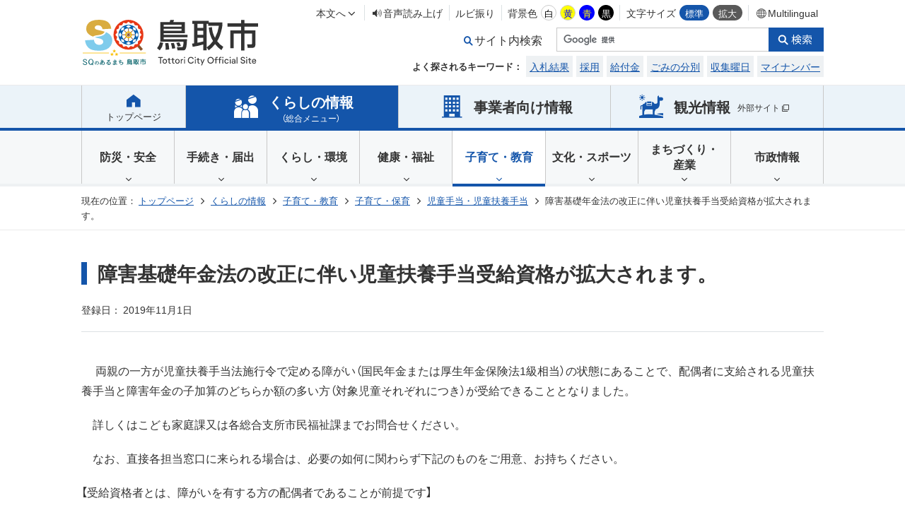

--- FILE ---
content_type: text/html
request_url: https://www.city.tottori.lg.jp/www/contents/1298869402779/index.html
body_size: 6595
content:
<!DOCTYPE html>
<html lang="ja" class="normal">
<head>
<META http-equiv="Content-Type" content="text/html; charset=UTF-8">
<meta charset="utf-8">
<meta http-equiv="x-ua-compatible" content="ie=edge">
<meta name="viewport" id="vp" content="width=device-width,initial-scale=1">
<meta name="keywords" content="鳥取市,障害基礎年金法の改正に伴い児童扶養手当受給資格が拡大されます。">
<meta name="description" content="障害基礎年金法の改正に伴い児童扶養手当受給資格が拡大されます。">
<title>障害基礎年金法の改正に伴い児童扶養手当受給資格が拡大されます。｜鳥取市</title>
<link rel="stylesheet" href="/www/tottori/css/fonts.css">
<link rel="stylesheet" href="/www/tottori/css/app.css">
<link rel="stylesheet" id="siteColor" href="/www/tottori/css/white.css">
<link rel="shortcut icon" href="/www/tottori/favicon.ico">
<link rel="apple-touch-icon" href="/www/tottori/apple-touch-icon.png">
<script src="https://cdn1.readspeaker.com/script/10987/webReader/webReader.js?pids=wr&forceAdapter=ioshtml5&disable=translation,lookup" type="text/javascript"></script>
<meta property="og:title" content="">
<meta property="og:description" content="">
<meta property="og:url" content="">
<meta property="og:type" content="website">
<meta property="og:site_name" content="">
<meta property="og:image" content="/www/tottori/ogimage.jpg">
<!-- Google tag (gtag.js) -->
<script async src="https://www.googletagmanager.com/gtag/js?id=G-D6P5ZTZTEW"></script>
<script>
  window.dataLayer = window.dataLayer || [];
  function gtag(){dataLayer.push(arguments);}
  gtag('js', new Date());

  gtag('config', 'G-D6P5ZTZTEW');
</script>

<!-- Global site tag (gtag.js) - Google Analytics -->
<script async src="https://www.googletagmanager.com/gtag/js?id=UA-151141395-1"></script>
<script>
  window.dataLayer = window.dataLayer || [];
  function gtag(){dataLayer.push(arguments);}
  gtag('js', new Date());

  gtag('config', 'UA-151141395-1');
</script>
</head>
<body>
<div class="wrapper">
<div id="fb-root"></div>
<script async defer crossorigin="anonymous" src="https://connect.facebook.net/ja_JP/sdk.js#xfbml=1&version=v3.3"></script>
<header class="header">
<div class="header_inner">
<div class="header_heading">
<a href="/www/index.html"><img src="/www/tottori/images/logo.svg" alt="鳥取市"></a>
</div>
<div class="header_contents">
<ul class="header_controller-sp">
<li class="header_controller-sp_multilingual">
<a lang="en" href="/www/contents/1653962549636/index.html" class="noIcon"><i class="fa fa-fw fa-t-globe"></i><p>Multilingual</p>
</a>
</li>
<li class="header_controller-sp_search spHeadSearchSw"><i class="fa fa-fw fa-t-search"></i><p>検索</p>
</li>
<li class="header_controller-sp_menu spHeadMenuSw"><span></span>
						<span></span>
						<span></span><p class="header_controller-sp_menu_text">
<span>メニュー</span><span>閉じる</span>
</p>
</li>
</ul>
<ul class="header_controller">
<li>
<a href="#body">本文へ<i class="fa fa-fw fa-angle-down"></i></a>
</li>
<li>
<a rel="nofollow" onclick="readpage(this.href, 'xp1'); return false;" href="https://app-as.readspeaker.com/cgi-bin/rsent?customerid=10987&amp;lang=ja_jp&amp;readid=body&amp;url=" class="rs_href" accesskey="L"><i class="fa fa-fw fa-t-volume-up"></i>音声読み上げ
						</a>
</li>
<li>
<a href="https://mt.adaptive-techs.com/httpadaptor/servlet/HttpAdaptor?.h0.=fp&amp;.ui.=wwwwhp&amp;.ro.=kh&amp;.st.=rb">ルビ振り
						</a>
</li>
<li>
						背景色
						<ul class="header_controller_colors siteColorSw">
<li tabindex="0" class="header_controller_colors_tips-white">白</li>
<li tabindex="0" class="header_controller_colors_tips-yellow">黄</li>
<li tabindex="0" class="header_controller_colors_tips-blue">青</li>
<li tabindex="0" class="header_controller_colors_tips-black">黒</li>
</ul>
</li>
<li>
						文字サイズ
						<ul class="header_controller_size siteSizeSw">
<li tabindex="0" class="header_controller_size_tips-normal">標準</li>
<li tabindex="0" class="header_controller_size_tips-large">拡大</li>
</ul>
</li>
<li>
<a lang="en" href="/www/contents/1653962549636/index.html" class="noIcon"><i class="fa fa-fw fa-t-globe"></i>Multilingual</a>
</li>
</ul>
<div class="header_search">
<form id="cse-search-box" action="/result.html">
<input value="007403677046199728399:u1_igs9rxce" type="hidden" name="cx"><input value="UTF-8" type="hidden" name="ie">
<div class="header_search_box">
<label for="searchbox"><i class="fa fa-fw fa-t-search"></i>サイト内検索
							</label><input type="text" size="20" name="q" id="searchbox"><input width="58" value="Search" type="image" src="/www/tottori/images/header/search_btn.svg" name="sa" height="29" class="btn btn-headerSearch" alt="検索">
</div>
</form><script type="text/javascript" src="https://www.google.com/cse/brand?form=cse-search-box&lang=ja"></script><dl id="keywords_pc" class="header_search_keywords">
<dt>よく探されるキーワード：</dt>
</dl>
</div>
</div>
</div>
<nav class="header_search-sp">
<div class="header_search-sp_inner">
<div class="header_search-sp_box">
<form id="cse-search-box2" action="/result.html">
<input value="007403677046199728399:u1_igs9rxce" type="hidden" name="cx"><input value="UTF-8" type="hidden" name="ie"><label for="searchbox-sp"><i class="fa fa-fw fa-t-search"></i>サイト内検索
						</label>
<div class="header_search-sp_box_inner">
<input type="text" size="20" name="q" id="searchbox-sp"><input width="58" value="Search" type="image" src="/www/tottori/images/header/search_btn.svg" name="sa" height="29" class="btn btn-headerSearch" alt="検索">
</div>
</form><script type="text/javascript" src="https://www.google.com/cse/brand?form=cse-search-box2&lang=ja"></script><dl id="keywords_sp" class="header_search-sp_keywords">
<dt>よく探されるキーワード：</dt>
</dl><script src="/www/banner/Keyword.js"></script></div>
<p class="header_search-sp_close spHeadSearchSw"><i class="fa fa-fw fa-t-close"></i>閉じる
				</p>
</div>
</nav>
<nav class="header_nav-sp">
<div class="header_nav-sp_inner">
<a rel="nofollow" onclick="readpage(this.href, 'xp1'); return false;" href="https://app-as.readspeaker.com/cgi-bin/rsent?customerid=10987&amp;lang=ja_jp&amp;readid=body&amp;url=" class="rs_href header_nav-sp_voice"><i class="fa fa-fw fa-t-volume-up"></i>音声読み上げ
				</a><a href="https://mt.adaptive-techs.com/httpadaptor/servlet/HttpAdaptor?.h0.=fp&amp;.ui.=wwwwhp&amp;.ro.=kh&amp;.st.=rb" class="header_nav-sp_ruby">ルビ振り
				</a>
<div class="header_nav-sp_controller">
<section class="header_nav-sp_controller_item">
<h2 class="header_nav-sp_controller_heading">
							背景色
						</h2>
<ul class="header_nav-sp_controller_colors siteColorSw">
<li class="header_controller_colors_tips-white">白</li>
<li class="header_controller_colors_tips-yellow">黄</li>
<li class="header_controller_colors_tips-blue">青</li>
<li class="header_controller_colors_tips-black">黒</li>
</ul>
</section>
<section class="header_nav-sp_controller_item">
<h2 class="header_nav-sp_controller_heading">
							文字サイズ
						</h2>
<ul class="header_nav-sp_controller_size siteSizeSw">
<li class="header_controller_size_tips-normal">標準</li>
<li class="header_controller_size_tips-large">拡大</li>
</ul>
</section>
</div>
<p class="header_nav-sp_call">
<a href="#"><img src="/www/tottori/images/nav/nav_call-sp.jpg" alt="鳥取市役所コールセンター 0857-22-8111"></a>
</p>
<p class="header_nav-sp_faq">
<a target="_blank" rel="noopener noreferrer" href="https://www.tottori-city-callcenter.jp/">
						よくある質問とその回答はこちら
					</a>
</p>
<ul class="header_nav-sp_list">
<li>
<a href="/www/contents/1189597043023/index.html">庁舎案内</a>
</li>
<li>
<a href="/www/genre/1187325991161/index.html">組織で探す</a>
</li>
<li>
<a href="/www/window/index.html">所属案内</a>
</li>
<li>
<a href="/www/link/0000000000000/index.html">リンク集</a>
</li>
</ul>
<p class="header_nav-sp_close spHeadMenuSw"><i class="fa fa-fw fa-t-close"></i>閉じる
				</p>
</div>
</nav>
</header><div id="xp1" class="rs_preserve rs_skip rs_splitbutton rs_addtools rs_exp"></div><nav class="gNav">
<div class="gNav_category">
<ul>
<li>
<a href="/"><i class="fa fa-fw fa-t-home"></i>
					トップ<br class="_pcHide">ページ
				</a>
</li>
<li>
<a href="/www/menu.html" class="isActive spMenuSw"><i class="fa fa-fw fa-t-family-bust"></i><span>くらしの情報<br>
<span class="gNav_category_sub">（総合メニュー）</span></span></a>
</li>
<li>
<a href="/www/genre/1187663098882/index.html"><i class="fa fa-fw fa-t-building"></i>
						事業者向け<br class="_pcHide">情報
					</a>
</li>
<li>
<a target="_blank" rel="noopener noreferrer" href="http://www.torican.jp/" class="noIcon"><i class="fa fa-fw fa-t-camel"></i>
					観光情報<span class="gNav_category_sub-ext">外部サイト<i class="fa fa-fw fa-t-external-link"></i></span></a>
</li>
</ul>
</div>
<div class="gNav_subCategory">
<ul>
<li tabindex="0">
<a href="/www/genre/1187668457384/index.html">
							防災・安全
						</a>
<div class="gNav_subCategory_menu">
<ul>
<li>
<a href="/www/genre/1419224240223/index.html">鳥取市からのお知らせ</a>
</li>
<li>
<a href="/www/genre/1187669211606/index.html">災害に備えて</a>
</li>
<li>
<a href="/www/genre/1187669321943/index.html">夜間・休日救急診療</a>
</li>
</ul>
<ul>
<li>
<a href="/www/genre/1273646956911/index.html">AED（自動体外式除細動器）マップ</a>
</li>
<li>
<a href="/www/genre/1187669235985/index.html">犯罪を防ぐ</a>
</li>
<li>
<a href="/www/genre/1187669264526/index.html">有事の際は</a>
</li>
</ul>
<ul>
<li>
<a href="/www/genre/1247035952761/index.html">鳥取市消防団</a>
</li>
<li>
<a href="/www/genre/1261009726030/index.html">鳥取市自主防災会連合会</a>
</li>
</ul>
</div>
</li>
<li tabindex="0">
<a href="/www/genre/1188361551668/index.html">
							手続き・届出
						</a>
<div class="gNav_subCategory_menu">
<ul>
<li>
<a href="/www/genre/1187668496645/index.html">届出・証明</a>
</li>
<li>
<a href="/www/genre/1187668592685/index.html">税金</a>
</li>
</ul>
<ul>
<li>
<a href="/www/genre/1187669718839/index.html">国民健康保険</a>
</li>
</ul>
<ul>
<li>
<a href="/www/genre/1187669743422/index.html">国民年金</a>
</li>
</ul>
</div>
</li>
<li tabindex="0">
<a href="/www/genre/1187662473348/index.html">
							くらし・環境
						</a>
<div class="gNav_subCategory_menu">
<ul>
<li>
<a href="/www/genre/1187670657626/index.html">ごみ・リサイクル</a>
</li>
<li>
<a href="/www/genre/1187668856692/index.html">衛生・ペット</a>
</li>
<li>
<a href="/www/genre/1187668912995/index.html">住まい</a>
</li>
</ul>
<ul>
<li>
<a href="/www/genre/1578643349766/index.html">移住・定住</a>
</li>
<li>
<a href="/www/genre/1000000000066/index.html">交通</a>
</li>
<li>
<a href="/www/genre/1187671958739/index.html">上下水道</a>
</li>
</ul>
<ul>
<li>
<a href="/www/genre/1187671887496/index.html">消費生活</a>
</li>
<li>
<a href="/www/genre/1422261783176/index.html">情報通信</a>
</li>
<li>
<a href="/www/genre/1187772649928/index.html">名木・古木・名水</a>
</li>
</ul>
</div>
</li>
<li tabindex="0">
<a href="/www/genre/1254301713535/index.html">
							健康・福祉
						</a>
<div class="gNav_subCategory_menu">
<ul>
<li>
<a href="/www/genre/1187668677234/index.html">保健・医療</a>
</li>
<li>
<a href="/www/genre/1187669774516/index.html">介護</a>
</li>
</ul>
<ul>
<li>
<a href="/www/genre/1187668652702/index.html">福祉・助成</a>
</li>
<li>
<a href="/www/genre/1000000000084/index.html">福祉のてびき</a>
</li>
</ul>
<ul>
<li>
<a href="/www/genre/1254302077505/index.html">健康</a>
</li>
<li>
<a href="/www/genre/1570421926387/index.html">鳥取市保健所</a>
</li>
</ul>
</div>
</li>
<li tabindex="0">
<a href="/www/genre/1187668721175/index.html" class="isCurrent">
							子育て・教育
						</a>
<div class="gNav_subCategory_menu">
<ul>
<li>
<a href="/www/genre/1000000000085/index.html">妊娠・出産</a>
</li>
</ul>
<ul>
<li>
<a href="/www/genre/1000000000089/index.html">子育て・保育</a>
</li>
</ul>
<ul>
<li>
<a href="/www/genre/1187668890113/index.html">教育</a>
</li>
</ul>
</div>
</li>
<li tabindex="0">
<a href="/www/genre/1000000000093/index.html">
							文化・<br class="_pcHide">スポーツ
						</a>
<div class="gNav_subCategory_menu">
<ul>
<li>
<a href="/www/genre/1187671932551/index.html">文化・芸術</a>
</li>
<li>
<a href="/www/genre/1187663893035/index.html">交流</a>
</li>
</ul>
<ul>
<li>
<a href="/www/genre/1000000000095/index.html">スポーツ</a>
</li>
</ul>
<ul>
<li>
<a href="/www/genre/1187671639142/index.html">生涯学習</a>
</li>
</ul>
</div>
</li>
<li tabindex="0">
<a href="/www/genre/1254301751336/index.html">
							まちづくり・<br>産業
						</a>
<div class="gNav_subCategory_menu">
<ul>
<li>
<a href="/www/genre/1187663963355/index.html">協働</a>
</li>
<li>
<a href="/www/genre/1000000000100/index.html">土地・開発</a>
</li>
<li>
<a href="/www/genre/1187664815815/index.html">都市計画</a>
</li>
<li>
<a href="/www/genre/1187663868350/index.html">施策・計画</a>
</li>
</ul>
<ul>
<li>
<a href="/www/genre/1187663138855/index.html">商工業</a>
</li>
<li>
<a href="/www/genre/1187663249049/index.html">農林水産・畜産業</a>
</li>
<li>
<a href="/www/genre/1187662414563/index.html">就職・労働</a>
</li>
<li>
<a href="/www/genre/1254308993619/index.html">スローライフ・ジオパーク</a>
</li>
</ul>
<ul>
<li>
<a href="/www/genre/1378165569514/index.html">ガーデンシティ</a>
</li>
<li>
<a href="/www/genre/1272334115785/index.html">中山間地域の振興</a>
</li>
<li>
<a href="/www/genre/1355973911955/index.html">観光</a>
</li>
</ul>
</div>
</li>
<li tabindex="0">
<a href="/www/genre/1187662446197/index.html">
							市政情報
						</a>
<div class="gNav_subCategory_menu">
<ul>
<li>
<a href="/www/genre/1187662237061/index.html">市の概要</a>
</li>
<li>
<a href="/www/genre/1187673812476/index.html">広報</a>
</li>
<li>
<a href="/www/genre/1187663990025/index.html">市政へのご意見</a>
</li>
<li>
<a href="/www/genre/1355974180725/index.html">組織と仕事</a>
</li>
</ul>
<ul>
<li>
<a href="/www/genre/1000000000114/index.html">施策・計画・予算・財政・行政評価</a>
</li>
<li>
<a href="/www/genre/1188207539290/index.html">例規・情報公開</a>
</li>
<li>
<a href="/www/genre/1187660481770/index.html">審議会・委員会</a>
</li>
<li>
<a href="/www/genre/1187663006858/index.html">人事・職員募集</a>
</li>
</ul>
<ul>
<li>
<a href="/www/genre/1187663848985/index.html">人権</a>
</li>
<li>
<a href="/www/genre/1187662805054/index.html">統計情報</a>
</li>
<li>
<a href="/www/genre/1355973865079/index.html">選挙</a>
</li>
<li>
<a href="/www/genre/1000000000118/index.html">監査</a>
</li>
</ul>
</div>
</li>
</ul>
</div>
</nav>
<nav class="breadcrumb">
<div class="breadcrumb_inner">
<dl class="breadcrumb_list">
<dt class="breadcrumb_heading">現在の位置：</dt>
<dd>
<a href="/">トップページ</a>
</dd>
<dd>
<a href="/www/menu.html">くらしの情報</a>
</dd>
<dd>
<a href="/www/genre/1187668721175/index.html">子育て・教育</a>
</dd>
<dd>
<a href="/www/genre/1000000000089/index.html">子育て・保育</a>
</dd>
<dd>
<a href="/www/genre/1187670219462/index.html">児童手当・児童扶養手当</a>
</dd>
<dd>障害基礎年金法の改正に伴い児童扶養手当受給資格が拡大されます。</dd>
</dl>
</div>
</nav>
<div id="body" class="main">
<section class="contents _mt40-pc">
<h1 class="contents_heading-1-date">
<span class="contents_heading-1-date_text">障害基礎年金法の改正に伴い児童扶養手当受給資格が拡大されます。</span><span class="contents_heading-1-date_update">登録日：
								<time datetime="2019-11-01">2019年11月1日
								</time>
</span>
</h1>
</section>
<div class="edit-item"><p>&nbsp;　両親の一方が児童扶養手当法施行令で定める障がい（国民年金または厚生年金保険法1級相当）の状態にあることで、配偶者に支給される児童扶養手当と障害年金の子加算のどちらか額の多い方（対象児童それぞれにつき）が受給できることとなりました。</p>
<p>　詳しくはこども家庭課又は各総合支所市民福祉課までお問合せください。</p>
<p>　なお、直接各担当窓口に来られる場合は、必要の如何に関わらず下記のものをご用意、お持ちください。</p>
<p>【受給資格者とは、障がいを有する方の配偶者であることが前提です】</p>
<p>◆受給資格者の預金通帳（銀行名、支店名、口座番号が分かるもの）・・・ゆうちょ銀行可です。</p>
<p>◆受給資格者と配偶者の年金手帳（資格取得年月日、証書番号が必要です）</p>
<p>◆受給資格者の 配偶者の障害年金証書</p>
<p>◆受給資格者の印鑑（みとめ印で可です）</p>
<p>◆受給資格者の 配偶者の障害者手帳</p></div>
<div class="contents _mt60-pc _mt50-sp">
<section class="recommended" id="recommendBlock"></section>
</div>
<div class="contents _mt30-pc">
<section class="contact-page">
<h2 class="contact-page_heading">このページに関するお問い合わせ先</h2>
<div class="contents_text contact-page_text">
<strong>健康こども部こども家庭局こども未来課</strong>
<br>
						電話番号：0857-30-8239<br>
						FAX番号：0857-20-3907<br>
<div class="btn btn-contact-form">
<form method="post" action="/inquiry/mailform">
<input type="hidden" name="ContentsID" value="1298869402779"><input value="お問い合わせフォーム" type="submit">
</form>
</div>
</div>
</section>
</div>
<div class="contents _mt30-pc">
<section class="enquete">
<h2 class="enquete_heading">ぜひアンケートにご協力ください</h2>
<div class="enquete_inner">
<form method="post" action="/evaluation/evaluationservlet">
<input type="hidden" name="EVA_CONTENTS_CODE" value="1298869402779">
<div class="contents_text enquete_body">
<fieldset class="enquete_body_text">
<legend class="enquete_body_heading">Q1. このページの内容は参考になりましたか？</legend><label><input value="1" type="radio" name="EVA_RESULT1" id="res11"> 参考になった</label><label><input value="0" type="radio" name="EVA_RESULT1" id="res12"> どちらとも言えない</label><label><input value="-1" type="radio" name="EVA_RESULT1" id="res13"> 参考にならなかった</label>
</fieldset>
</div>
<div class="contents_text enquete_body">
<fieldset class="enquete_body_text">
<legend class="enquete_body_heading">Q2. このページの内容はわかりやすかったですか？</legend><label><input value="1" type="radio" name="EVA_RESULT2" id="res21"> わかりやすかった</label><label><input value="0" type="radio" name="EVA_RESULT2" id="res22"> ふつう</label><label><input value="-1" type="radio" name="EVA_RESULT2" id="res23"> わかりにくかった</label>
</fieldset>
</div>
<div class="contents_text enquete_body">
<fieldset class="enquete_body_text">
<legend class="enquete_body_heading">Q3. このページは見つけやすかったですか？</legend><label><input value="1" type="radio" name="EVA_RESULT3" id="res31"> 見つけやすかった</label><label><input value="0" type="radio" name="EVA_RESULT3" id="res32"> どちらとも言えない</label><label><input value="-1" type="radio" name="EVA_RESULT3" id="res33"> 見つけにくかった</label>
</fieldset>
</div>
<div class="contents_text enquete_body">
<fieldset class="enquete_body_text">
<legend class="enquete_body_heading">Q4. このページはどのようにしてたどり着きましたか？</legend><label><input value="1" type="radio" name="EVA_RESULT4" id="res41"> トップページから順に</label><label><input value="0" type="radio" name="EVA_RESULT4" id="res42"> サイト内検索</label><label><input value="-1" type="radio" name="EVA_RESULT4" id="res43"> その他検索サイトやSNSなどから</label>
</fieldset>
</div>
<p class="enquete_button">
<button type="submit" class="btn btn-send">送信する</button>
</p>
</form>
</div>
</section>
</div>
</div>
<footer class="footer"><div class="footer_image"></div><div class="footer_inner">
<div data-floating-leave="pagetop-stop" data-floating-enter="pagetop-enter" class="pagetop">
<a href="#"><img src="/www/tottori/images/pagetop.svg" alt="ページトップ"></a>
</div>
<div class="footer_contents">
<section class="footer_contents_place">
<h2 class="footer_contents_place_heading">
						鳥取市役所
					</h2>
<p class="footer_contents_place_logo">
<img src="/www/tottori/images/logo_footer.svg" alt="鳥取市章"></p>
<p class="footer_contents_place_address">
						〒680-8571 鳥取県鳥取市幸町71番地
						<br>電話番号：0857-22-8111<br class="_pcHide">（代表／コールセンター番号も同じ）
						<br>開庁時間：8時30分～17時15分<br class="_pcHide">（土・日・祝日および12月29日～1月3日を除く）
						<br>法人番号：9000020312011
					</p>
</section>
<ul class="footer_contents_access">
<li>
<a href="/www/contents/1189597043023/index.html">庁舎案内</a>
</li>
<li>
<a href="/www/genre/1187325991161/index.html">組織で探す</a>
</li>
<li>
<a href="/www/window/index.html">所属案内</a>
</li>
<li>
<a href="/www/link/0000000000000/index.html">リンク集</a>
</li>
</ul>
</div>
<nav class="footer_nav">
<div class="footer_nav_inner">
<ul>
<li>
<a href="/www/contents/1359717059120/index.html">このホームページについて</a>
</li>
<li>
<a href="/www/sitemap.html">サイトマップ</a>
</li>
<li>
<a href="/www/contents/1693209936404/index.html">個人情報の取り扱いについて</a>
</li>
<li>
<a href="/www/contents/1567833984406/index.html">アクセシビリティについて</a>
</li>
</ul>
<a href="https://creativecommons.org/licenses/by/4.0/deed.ja" class="footer_nav_cc"><img src="/www/tottori/images/creativeCommons.jpg" alt="CC BY"></a>
</div>
</nav>
</div>
<ul class="modeChangeSw">
<li class="_spHide">スマートフォン版で表示する</li>
<li class="_pcHide">PC版で表示する</li>
</ul>
<p class="footer_copyright">
			Copyright &copy; Tottori City. All Rights Reserved.
		</p>
</footer>
</div>
<script src="/www/tottori/js/in-view.min.js"></script>
<script src="/www/tottori/js/smooth-scroll.polyfills.min.js"></script>
<script src="/www/tottori/js/app.js"></script>
<script src="/www/tottori/js/jquery-3.4.1.min.js"></script>
<script src="/www/tottori/js/default.js"></script>

<script src="/www/js/createAccessRanking.js"></script>
<script type="text/javascript">
$(function() {
	createAccessRanking( 1298869402779 );
});
</script>
</body>
</html>


--- FILE ---
content_type: application/x-javascript
request_url: https://www.city.tottori.lg.jp/www/js/createAccessRanking.js
body_size: 1911
content:
function createAccessRanking( id ) {

	$.ajax({
		url:'/icity/json?ActionCode=ranking&ContentID=' + id ,
			type:'GET',
			dataType:'json',
			timeout:10000,
		}).done(function(data, textStatus) {

		var display = 0;

		for(i = data.length - 1; i > 0; i--) {
			var j = Math.floor(Math.random() * (i + 1));
			var tmp = data[i];
			data[i] = data[j];
			data[j] = tmp;
		}
		var MAX_COUNT    = 5;
		if(MAX_COUNT > data.length){
			var MAX_COUNT = data.length;
		}

		//やさしい日本語サイトの場合のみタイトルにルビをつける
		if( $("html").hasClass('page-easyjp') ) {
			var h = '<h2 class="recommended_heading">この<ruby>記事<rp>\\(</rp><rt>きじ</rt><rp>\\)</rp></ruby>を<ruby>見<rp>\\(</rp><rt>み</rt><rp>\\)</rp></ruby>ている<ruby>人<rp>\\(</rp><rt>ひと</rt><rp>\\)</rp></ruby>はこんな<ruby>ページ<rp>\\(</rp><rt>ぺーじ</rt><rp>\\)</rp></ruby>も<ruby>見<rp>\\(</rp><rt>み</rt><rp>\\)</rp></ruby>ています</h2>';
		} else {
			var h = '<h2 class="recommended_heading">この記事を見ている人はこんなページも見ています</h2>';
		}
		h = h + '<ul class="recommended_list" id="recommendList">'

		for(var i = 0; i < MAX_COUNT; i++) {
			var id = data[i]["conID"];
			if(id != '' ){
				h = h + '<li>' + "\n" + '<a href="'
				var identifier = data[i]["identifier"];
				if ( identifier != '' ) {
					identifier = '/' + identifier;
				}else{
					identifier = '';
				}
				url = '/www' + identifier + '/contents/' + id + '/index.html';
				h = h + url
				+ '"';
				var popup = data[i]["popup"];
				if ( popup == "true" ) {
					h = h + ' target="_blank"';
				}

				h = h + '>'
				+ data[i]["conName"]
				+ '</a></li>';
				$("ul#recommendList").append(h);
				display = 1;
			}
		}

		h = h + '</ul>';

		if(display == 0) {
			$("section#recommendBlock").detach();
		} else {
			$("section#recommendBlock").append(h);
		}
	});
}


--- FILE ---
content_type: application/x-javascript
request_url: https://www.city.tottori.lg.jp/www/tottori/js/app.js
body_size: 20833
content:
"use strict";

(function () {
  /**
   * カラーテーマ変更
   * @param obj
   */
  var changeSiteColor = function changeSiteColor(obj) {
    // ロード時にCookieからテーマを適用
    if (document.cookie !== '') {
      var list = [];
      var cookie = document.cookie.split('; ');
      cookie.forEach(function (v) {
        var tmp = v.split('=');
        list[tmp[0]] = decodeURIComponent(tmp[1]);
      });

      if (list['colortheme']) {
        document.body.className = list['colortheme'].replace('.css', '');
        var oldColor = obj.tgt.getAttribute('href').replace(/.*?\/css\/([a-z].*?\.css)/g, '$1');
        obj.tgt.href = obj.tgt.href.replace(oldColor, list['colortheme']);
      }
    } // 各カラークリック or Enter時、色変更・Cookie書き込み


    Array.prototype.forEach.call(obj.sw, function (v) {
      v.addEventListener('click', function (e) {
        var oldColor = obj.tgt.getAttribute('href').replace(/.*?\/css\/([a-z].*?\.css)/g, '$1');
        var newColor = e.target.className.replace(/.*?-(.*)/g, '$1') + '.css';
        obj.tgt.href = obj.tgt.href.replace(oldColor, newColor);
        document.cookie = 'colortheme=;max-age=0';
        document.cookie = 'colortheme=' + newColor + ';max-age=43200;path=/';
        document.body.className = newColor.replace('.css', '');
      });
      v.addEventListener('keydown', function (e) {
        if (e.key !== 'Enter') {
          return;
        }

        var oldColor = obj.tgt.getAttribute('href').replace(/.*?\/css\/([a-z].*?\.css)/g, '$1');
        var newColor = e.target.className.replace(/.*?-(.*)/g, '$1') + '.css';
        obj.tgt.href = obj.tgt.href.replace(oldColor, newColor);
        document.cookie = 'colortheme=;max-age=0';
        document.cookie = 'colortheme=' + newColor + ';max-age=43200;path=/';
        document.body.className = newColor.replace('.css', '');
      });
    });
  };
  /**
   * フォントサイズ変更
   * @param obj
   */


  var changeSiteSize = function changeSiteSize(obj) {
    // 初期設定
    obj.sw[0].classList.add('isActive');
    obj.sw[2].classList.add('isActive'); // ロード時にCookieからサイズを適用

    if (document.cookie !== '') {
      var list = [];
      var cookie = document.cookie.split('; ');
      cookie.forEach(function (v) {
        var tmp = v.split('=');
        list[tmp[0]] = decodeURIComponent(tmp[1]);
      });

      if (list['fontsize'] === 'large') {
        obj.tgt[0].classList.remove('normal');
        obj.tgt[0].classList.add('large');
        obj.sw[0].classList.remove('isActive');
        obj.sw[2].classList.remove('isActive');
        obj.sw[1].classList.add('isActive');
        obj.sw[3].classList.add('isActive');
      } else if (list['fontsize'] === 'normal') {
        obj.sw[0].classList.add('isActive');
        obj.sw[2].classList.add('isActive');
        obj.sw[1].classList.remove('isActive');
        obj.sw[3].classList.remove('isActive');
      }
    } // 各サイズクリック or Enter時、フォントサイズを変更・Cookie書き込み


    Array.prototype.forEach.call(obj.sw, function (v, i) {
      v.addEventListener('click', function (e) {
        if (i % 2 === 0) {
          obj.tgt[0].classList.remove('large');
          obj.tgt[0].classList.add('normal');
          obj.sw[0].classList.add('isActive');
          obj.sw[2].classList.add('isActive');
          obj.sw[1].classList.remove('isActive');
          obj.sw[3].classList.remove('isActive');
          document.cookie = 'fontsize=;max-age=0';
          document.cookie = 'fontsize=normal;max-age=43200;path=/';
          return;
        }

        obj.tgt[0].classList.remove('normal');
        obj.tgt[0].classList.add('large');
        obj.sw[0].classList.remove('isActive');
        obj.sw[2].classList.remove('isActive');
        obj.sw[1].classList.add('isActive');
        obj.sw[3].classList.add('isActive');
        document.cookie = 'fontsize=;max-age=0';
        document.cookie = 'fontsize=large;max-age=43200;path=/';
      });
      v.addEventListener('keydown', function (e) {
        if (e.key !== 'Enter') {
          return;
        }

        if (i % 2 === 0) {
          obj.tgt[0].classList.remove('large');
          obj.tgt[0].classList.add('normal');
          obj.sw[0].classList.add('isActive');
          obj.sw[2].classList.add('isActive');
          obj.sw[1].classList.remove('isActive');
          obj.sw[3].classList.remove('isActive');
          document.cookie = 'fontsize=;max-age=0';
          document.cookie = 'fontsize=normal;max-age=43200;path=/';
          return;
        }

        obj.tgt[0].classList.remove('normal');
        obj.tgt[0].classList.add('large');
        obj.sw[0].classList.remove('isActive');
        obj.sw[2].classList.remove('isActive');
        obj.sw[1].classList.add('isActive');
        obj.sw[3].classList.add('isActive');
        document.cookie = 'fontsize=;max-age=0';
        document.cookie = 'fontsize=large;max-age=43200;path=/';
      });
    });
  };
  /**
   * 表示モード変更表示
   * @param {NodeList} obj
   */


  var modeChange = function modeChange(obj) {
    if (navigator.userAgent.match(/(iPhone|iPad|iPod|Android)/i)) {
      // ロード時にCookieからテーマを適用
      if (document.cookie !== '') {
        var list = [];
        var cookie = document.cookie.split('; ');
        cookie.forEach(function (v) {
          var tmp = v.split('=');
          list[tmp[0]] = decodeURIComponent(tmp[1]);
        });

        if (list.hasOwnProperty('mode')) {
          if (list['mode'] === 'pc') {
            obj.tgt.content = 'width=1080';
            swiperControll({
              start: document.querySelector('.hero-home_controller_start'),
              stop: document.querySelector('.hero-home_controller_stop')
            });
          } else if (list['mode'] === 'sp') {
            obj.tgt.content = 'width=device-width,initial-scale=1';
          }
        }
      }

      Array.prototype.forEach.call(obj.sw, function (el, index, arr) {
        arr[0].addEventListener('click', function (e) {
          obj.tgt.content = 'width=device-width,initial-scale=1';
          document.cookie = 'mode=;max-age=0';
          document.cookie = 'mode=sp;max-age=43200;path=/';
        });
        arr[1].addEventListener('click', function (e) {
          obj.tgt.content = 'width=1080';
          document.cookie = 'mode=;max-age=0';
          document.cookie = 'mode=pc;max-age=43200;path=/';
          swiperControll({
            start: document.querySelector('.hero-home_controller_start'),
            stop: document.querySelector('.hero-home_controller_stop')
          });
        });
      });
      return;
    }

    Array.prototype.forEach.call(obj.sw, function (el, index, arr) {
      el.parentElement.classList.add('_hide');
    });
  };
  /**
   * SP版検索メニュー表示
   * @param obj
   */


  var toggleSpSearch = function toggleSpSearch(obj) {
    if (!obj.sw || !obj.tgt) {
      return;
    } // クリックで開閉


    Array.prototype.forEach.call(obj.sw, function (v) {
      v.addEventListener('click', function () {
        obj.hide.forEach(function (v) {
          v.style.height = '';
          v.classList.remove('isActive');
        });

        if (obj.tgt.classList.contains('isActive')) {
          obj.tgt.style.height = '';
          obj.tgt.classList.remove('isActive');
          obj.sw[0].classList.remove('isActive');
          return;
        }

        obj.tgt.style.height = obj.inner.clientHeight + 'px';
        obj.tgt.classList.add('isActive');
        obj.sw[0].classList.add('isActive');
      });
    });
  };
  /**
   * SP版ナビゲーション表示
   * @param obj
   */


  var toggleSpMenu = function toggleSpMenu(obj) {
    if (!obj.sw || !obj.tgt) {
      return;
    } // クリックで開閉


    Array.prototype.forEach.call(obj.sw, function (v) {
      v.addEventListener('click', function () {
        obj.hide.forEach(function (v) {
          v.style.height = '';
          v.classList.remove('isActive');
        });

        if (obj.tgt.classList.contains('isActive')) {
          obj.tgt.style.height = '';
          obj.tgt.classList.remove('isActive');
          obj.sw[0].classList.remove('isActive');
          return;
        }

        obj.tgt.style.height = obj.inner.clientHeight + 'px';
        obj.tgt.classList.add('isActive');
        obj.sw[0].classList.add('isActive');
      });
    });
  };
  /**
   * アコーディオン
   * @param obj
   */


  var accordion = function accordion(obj) {
    if (!obj.sw || !obj.tgt) {
      return;
    } // クリック or Enterで開閉


    Array.prototype.forEach.call(obj.sw, function (v, i) {
      v.addEventListener('click', function () {
        if (v.classList.contains('isActive')) {
          v.classList.remove('isActive');
          obj.tgt[i].classList.remove('isActive');
          return;
        }

        v.classList.add('isActive');
        obj.tgt[i].classList.add('isActive');
      });
      v.addEventListener('keydown', function (e) {
        if (e.key !== 'Enter') {
          return;
        }

        if (v.classList.contains('isActive')) {
          v.classList.remove('isActive');
          obj.tgt[i].classList.remove('isActive');
          return;
        }

        v.classList.add('isActive');
        obj.tgt[i].classList.add('isActive');
      });
    });
  };
  /**
   * タブメニュー
   * @param obj
   */


  var tabmenu = function tabmenu(obj) {
    if (!obj.sw || !obj.tgt) {
      return;
    }

    var menuObj = {
      sw: [],
      tgt: [] // タブグループでスイッチとターゲットを分ける

    };
    Array.prototype.forEach.call(obj.grp, function (v, i) {
      menuObj.sw[i] = v.querySelectorAll(obj.sw);
      menuObj.tgt[i] = v.querySelectorAll(obj.tgt);
    }); // クリック or Enterでアクティブタブ変更

    Array.prototype.forEach.call(obj.grp, function (v, i) {
      Array.prototype.forEach.call(menuObj.sw[i], function (v, j) {
        v.addEventListener('click', function () {
          Array.prototype.forEach.call(menuObj.sw[i], function (v, k) {
            v.classList.remove('isActive');
            menuObj.tgt[i][k].classList.remove('isActive');
          });
          v.classList.add('isActive');
          menuObj.tgt[i][j].classList.add('isActive');
          reloadFB();
        });
        v.addEventListener('keydown', function (e) {
          if (e.key !== 'Enter') {
            return;
          }

          Array.prototype.forEach.call(menuObj.sw[i], function (v, k) {
            v.classList.remove('isActive');
            menuObj.tgt[i][k].classList.remove('isActive');
          });
          v.classList.add('isActive');
          menuObj.tgt[i][j].classList.add('isActive');
          reloadFB();
        });
      });
    });
  };
  /**
   * Facebookウィジェットのリサイズ
   * @param obj
   */


  var reloadFB = function reloadFB() {
    var timer = false;
    Array.prototype.forEach.call(document.querySelectorAll('.fb-page'), function (v, i) {
      var computedStyle = getComputedStyle(v.parentNode);
      v.dataset.width = v.parentNode.clientWidth;
      v.dataset.width -= parseFloat(computedStyle.paddingLeft) + parseFloat(computedStyle.paddingRight);
    });

    if (timer !== false) {
      clearTimeout(timer);
    }

    timer = setTimeout(function () {
      window.FB.XFBML.parse();
    }, 1000);
  };

  var facebook = function facebook() {
    window.addEventListener('resize', function () {
      reloadFB();
    }, false);
    window.addEventListener('load', reloadFB(), false);
  };
  /**
   * コンテンツスライダー
   * @param obj
   *
   * lib: swiper.js
   * https://idangero.us/swiper/
   */


  var swiperControll = function swiperControll(obj) {
    if (typeof Swiper === 'undefined') {
      return;
    } // 初期化


    var mySwiper = new Swiper('.swiper-container', {
      loop: true,
      slidePerView: 'auto',
      centeredSlides: true,
      loopAdditionalSlides: 2,
      speed: 500,
      threshold: 10,
      autoplay: {
        delay: 5000
      },
      pagination: {
        el: '.swiper-pagination',
        clickable: true
      },
      navigation: {
        nextEl: '.swiper_button-next',
        prevEl: '.swiper_button-prev'
      }
    }); // 開始ボタンクリック or Enterでオートスライド開始

    obj.start.addEventListener('click', function (e) {
      obj.start.classList.remove('isActive');
      obj.stop.classList.add('isActive');
      mySwiper.autoplay.start();
    });
    obj.start.addEventListener('keydown', function (e) {
      if (e.key !== 'Enter') {
        return;
      }

      obj.start.classList.remove('isActive');
      obj.stop.classList.add('isActive');
      mySwiper.autoplay.start();
    }); // 停止ボタンクリック or Enterでオートスライド停止

    obj.stop.addEventListener('click', function (e) {
      mySwiper.autoplay.stop();
      obj.stop.classList.remove('isActive');
      obj.start.classList.add('isActive');
    });
    obj.stop.addEventListener('keydown', function (e) {
      if (e.key !== 'Enter') {
        return;
      }

      mySwiper.autoplay.stop();
      obj.stop.classList.remove('isActive');
      obj.start.classList.add('isActive');
    });
  };
  /**
   * スムーススクロール
   *
   * lib: smooth-scroll.polyfill.min.js
   * https://github.com/cferdinandi/smooth-scroll
   */


  var sscroll = function sscroll() {
    document.addEventListener('DOMContentLoaded', function () {
      var scroll = new SmoothScroll('a[href*="#"]', {
        updateURL: false
      });
    });
  };
  /**
   * ページトップボタン
   * @param obj
   */


  var pagetop = function pagetop(obj) {
    var pageObj = {
      wh: window.innerHeight,
      dh: document.body.clientHeight,
      y: window.pageYOffset
    };
    window.addEventListener('scroll', function () {
      clearTimeout(timer);
      var timer = setTimeout(function () {
        pageObj.y = window.pageYOffset; // obj.enterを超えれば表示

        if (pageObj.y > obj.enter) {
          obj.tgt.classList.add(obj.tgt.dataset.floatingEnter);
        } else {
          obj.tgt.classList.remove(obj.tgt.dataset.floatingEnter);
        } // obj.footerの位置で停止


        if (pageObj.dh - obj.footer - obj.tgt.clientHeight < pageObj.y + pageObj.wh) {
          obj.tgt.classList.add(obj.tgt.dataset.floatingLeave);
        } else {
          obj.tgt.classList.remove(obj.tgt.dataset.floatingLeave);
        }
      }, obj.interval);
    });
  };
  /**
   * サブカテゴリのマウスオーバー
   * @param obj
   */


  var subCategory = function subCategory(obj) {
    Array.prototype.forEach.call(obj.tgt, function (el) {
      el.addEventListener('mouseenter', function (e) {
        e.target.previousElementSibling.classList.add('isActive');
      });
      el.addEventListener('mouseleave', function (e) {
        e.target.previousElementSibling.classList.remove('isActive');
      });
    });
  };
  /**
   * モーダルウィンドウ
   * @param obj
   */


  var modal = function modal(obj) {
    var timer;
    Array.prototype.forEach.call(obj.sw, function (el, i) {
      el.addEventListener('click', function (e) {
        var _objBody = obj.body[i].cloneNode(true);

        clearTimeout(timer);
        obj.tgt.classList.add('isActive');
        document.querySelector('html').style.overflow = 'hidden';
        obj.tgt.insertAdjacentElement('afterbegin', _objBody);
      });
      obj.tgt.addEventListener('click', function (e) {
        if (obj.tgt !== e.target) {
          return;
        }

        e.target.classList.add('fadeOut');
        timer = setTimeout(function () {
          e.target.classList.remove('isActive');
          obj.tgt.classList.remove('fadeOut');
          document.querySelector('html').style.overflow = '';
          obj.tgt.innerHTML = '';
        }, 200);
      });
      window.addEventListener('keydown', function (e) {
        if (e.key !== 'Escape') {
          return;
        }

        e.target.classList.add('fadeOut');
        timer = setTimeout(function () {
          e.target.classList.remove('isActive');
          obj.tgt.classList.remove('fadeOut');
          document.querySelector('html').style.overflow = '';
          obj.tgt.innerHTML = '';
        }, 200);
      });
    });
  };
  /**
   * .edit-itemの中の、img要素をもつpタグに「has-img」というクラスを付与する
   * @param obj
   */


  var addClassEditItem1 = function addClassEditItem(obj) {
   if (!obj.tgt.length) {
     return;
   }

   Array.prototype.forEach.call(obj.tgt, function (e) {
     e.parentNode.classList.add('has-img');
   });
  };

  var addClassEditItem2 = function addClassEditItem(obj) {
    if (!obj.tgt.length) {
      return;
    }

    Array.prototype.forEach.call(obj.tgt, function (e) {
      e.parentNode.parentNode.classList.add('has-span-wrap-img');
    });
  };
  /**
   * サイトテーマの変更
   * sw {nodelist} 変更ボタン
   * tgt {HTMLElement} テーマCSSのパス
   */


  changeSiteColor({
    sw: document.querySelectorAll('.siteColorSw > li'),
    tgt: document.getElementById('siteColor')
  });
  /**
   * フォントサイズの変更
   * sw {nodelist} 変更ボタン
   * tgt {HTMLElement} 表示エリア
   */

  changeSiteSize({
    sw: document.querySelectorAll('.siteSizeSw > li'),
    tgt: document.getElementsByTagName('html')
  });
  /**
   * SP版ナビゲーションの表示
   * sw {Nodelist} 開閉ボタン
   * tgt {HTMLElement} 表示エリア
   */

  toggleSpMenu({
    sw: document.querySelectorAll('.spHeadMenuSw'),
    tgt: document.querySelector('.header_nav-sp'),
    inner: document.querySelector('.header_nav-sp_inner'),
    hide: [document.querySelector('.header_search-sp'), document.querySelector('.spHeadSearchSw')]
  });
  /**
   * SP版検索メニューの表示
   * sw {Nodelist} 開閉ボタン
   * tgt {HTMLElement} 表示エリア
   */

  toggleSpSearch({
    sw: document.querySelectorAll('.spHeadSearchSw'),
    tgt: document.querySelector('.header_search-sp'),
    inner: document.querySelector('.header_search-sp_inner'),
    hide: [document.querySelector('.header_nav-sp'), document.querySelector('.spHeadMenuSw')]
  });
  /**
   * アコーディオン
   * sw {Nodelist} 開閉ボタン
   * tgt {Nodelist} 表示エリア
   */

  accordion({
    sw: document.querySelectorAll('.accordion_sw'),
    tgt: document.querySelectorAll('.accordion_body')
  });
  /**
   * タブメニュー
   * grp {Nodelist} タブグループ
   * sw {str} 変更ボタンのクラス
   * tgt {str} 表示エリアのクラス
   */

  tabmenu({
    grp: document.querySelectorAll('.tabmenu'),
    sw: '.tabmenu_heading',
    tgt: '.tabmenu_body'
  });
  /**
   * Facebookタイムラインのリサイズ
   */

  facebook();
  /**
   * コンテンツスライダー
   * start {HTMLElement} 再生スタートボタン
   * stop {HTMLElement} 再生停止ボタン
   */

  swiperControll({
    start: document.querySelector('.hero-home_controller_start'),
    stop: document.querySelector('.hero-home_controller_stop')
  });
  /**
   * スムーススクロール
   */

  sscroll();
  /**
   * ページトップボタン
   * tgt {HTMLElement} 動作ボタン
   * interval {int} スクロール監視の間隔(ms)
   * enter {int} 表示開始位置（px）
   * footer {HTMLElement} フッタの高さ
   */

   var callPagetop = function callPagetop() {
     pagetop({
       tgt: document.querySelector('.pagetop'),
       interval: 100,
       enter: 300,
       footer: document.querySelector('.footer_inner').clientHeight
     });
   };

   window.addEventListener('resize', callPagetop, false);
   callPagetop();
  /**
   * サブカテゴリのマウスオーバー
   * tgt {NodeList} リスト部分
   */

  subCategory({
    tgt: document.querySelectorAll('.gNav_subCategory_menu')
  });
  /**
   * PC版表示
   * tgt {NodeList} リスト部分
   */

  modeChange({
    sw: document.querySelectorAll('.modeChangeSw > li'),
    tgt: document.querySelector('#vp')
  });
  /**
   * モーダルウィンドウ
   * tgt {NodeList} リスト部分
   */

  modal({
    sw: document.querySelectorAll('.modalSw'),
    body: document.querySelectorAll('.modalBody'),
    tgt: document.querySelector('.modal')
  });
  /**
   * .edit-itemの中の、img要素をもつpタグに「has-img」というクラスを付与する
   * tgt {nodelist} ターゲット要素
   */

  addClassEditItem1({
   tgt: document.querySelectorAll('.edit-item > p > img')
  });

  addClassEditItem2({
    tgt: document.querySelectorAll('.edit-item > p > span > img')
  });
})();


--- FILE ---
content_type: application/x-javascript
request_url: https://www.city.tottori.lg.jp/www/tottori/js/default.js
body_size: 234
content:
// コンテンツページの入力エリア内でtableが挿入されるとスクロール対応のdivを追加
$(function() {
	var TableScroll = $('<div class="TableBox"></div>');
	$(".edit-item table").wrap(TableScroll);
});


--- FILE ---
content_type: image/svg+xml
request_url: https://www.city.tottori.lg.jp/www/tottori/images/pagetop.svg
body_size: 434
content:
<svg xmlns="http://www.w3.org/2000/svg" viewBox="0 0 50 50"><title>pagetop</title><polyline points="0 50 0 0 50 0 50 50" style="fill:#333"/><path d="M34.82,29.66l-1,1a.7.7,0,0,1-.47.2.74.74,0,0,1-.45-.2L25,22.78l-7.9,7.89a.74.74,0,0,1-.45.2.72.72,0,0,1-.47-.2l-1-1a.71.71,0,0,1-.2-.45.74.74,0,0,1,.2-.47l9.36-9.35a.73.73,0,0,1,.47-.21.75.75,0,0,1,.47.21l9.35,9.35a.7.7,0,0,1,.21.47A.68.68,0,0,1,34.82,29.66Z" style="fill:#fff"/></svg>

--- FILE ---
content_type: image/svg+xml
request_url: https://www.city.tottori.lg.jp/www/tottori/images/logo.svg
body_size: 20254
content:
<svg xmlns="http://www.w3.org/2000/svg" viewBox="0 0 250 68"><title>logo</title><rect width="250" height="68" style="fill:#fff"/><rect width="250" height="68" style="fill:#fff"/><path d="M65.24,63.35a9.56,9.56,0,0,1-.67,1.79.06.06,0,0,1-.08,0l-.66-.29a.06.06,0,0,1,0-.08,10.72,10.72,0,0,0,.66-1.69s0,0,.08,0l.67.2a.06.06,0,0,1,0,.08m6.23-1.48H65.62v.36h5.65a.06.06,0,0,1,.06.06v.3a8.52,8.52,0,0,1-.11,1.55,1.35,1.35,0,0,1-.31.74.93.93,0,0,1-.63.19c-.3,0-.69,0-1.19-.07,0,0-.06,0-.06,0l0-.64s0-.08.07-.06h.19a10.15,10.15,0,0,0-.45-1.09.07.07,0,0,1,0-.1l.5-.16H64.76a.06.06,0,0,1-.06-.06V58a.06.06,0,0,1,.06-.06h2c.07-.27.14-.5.19-.72,0,0,0,0,.06,0l.8.06c.05,0,.07,0,.06.07s-.09.39-.15.63h2.81a.06.06,0,0,1,.06.06v2.74a.06.06,0,0,1-.06.06H65.62v.36h5.85a.07.07,0,0,1,.07.06v.58a.07.07,0,0,1-.07.07m-5.85-2.76h4.06v-.47H65.62Zm0,1.07h4.06v-.47H65.62Zm.4,4.74c-.07-.48-.16-1-.28-1.55a.06.06,0,0,1,.05-.06l.65-.14s.07,0,.07,0a13.65,13.65,0,0,1,.3,1.58,0,0,0,0,1,0,.06L66.1,65S66,65,66,64.92m1.69-.25c-.1-.45-.24-.9-.38-1.36a.07.07,0,0,1,0-.08l.61-.16a.07.07,0,0,1,.07,0c.16.48.29.93.39,1.37a.06.06,0,0,1,0,.08l-.62.15a.05.05,0,0,1-.08,0M70,64.09a.07.07,0,0,1,0,.08l-.34.12H70a.37.37,0,0,0,.37-.25,4.57,4.57,0,0,0,.1-1.14h-1c.19.41.36.8.5,1.18" style="fill:#006067"/><path d="M80.6,65A7.62,7.62,0,0,1,79,63.5,6.92,6.92,0,0,1,77.43,65a.07.07,0,0,1-.09,0L77,64.33v.76a.06.06,0,0,1-.06.06h-.78a.06.06,0,0,1-.06-.06V63.72c-.94.17-1.9.3-2.9.42,0,0-.06,0-.07,0L73,63.44s0-.06,0-.07l.52-.06V58.47h-.41a.06.06,0,0,1-.06-.06v-.65a.06.06,0,0,1,.06-.06h4.2a.06.06,0,0,1,.06.06v.35h3.31a.05.05,0,0,1,.06.06v.73a10.56,10.56,0,0,1-1.33,3.88A5.8,5.8,0,0,0,81,64.21a.06.06,0,0,1,0,.09l-.36.63a.07.07,0,0,1-.1,0m-6.15-5.44h1.6V58.47h-1.6Zm0,1.78h1.6V60.2h-1.6Zm0,1.9,1.6-.25V62h-1.6Zm2.81-4.36v-.37H77V64.2a5.94,5.94,0,0,0,1.51-1.45,10.22,10.22,0,0,1-1.22-3.36s0-.07.05-.07l.7-.16s.08,0,.08.05A9.48,9.48,0,0,0,79,62a9.85,9.85,0,0,0,1-3.05h-2.6a.06.06,0,0,1-.06-.06" style="fill:#006067"/><path d="M90.35,58.83H86.9v1h3s.07,0,.07.06v3.21a5.85,5.85,0,0,1,0,.69.73.73,0,0,1-.15.37.53.53,0,0,1-.33.17,2.81,2.81,0,0,1-.59,0l-1.08,0a.06.06,0,0,1-.06,0l0-.68a.08.08,0,0,1,.07-.07c.42,0,.72,0,.92,0s.29,0,.32-.06a1.05,1.05,0,0,0,0-.4V60.66H86.9v4.48a.07.07,0,0,1-.07.07H86a.07.07,0,0,1-.06-.07V60.66h-2v3.66s0,.07-.06.07h-.8a.07.07,0,0,1-.06-.07V59.91a.06.06,0,0,1,.06-.06h2.88v-1H82.57s-.07,0-.07-.06v-.68a.07.07,0,0,1,.07-.06h3.36v-.85a.06.06,0,0,1,.06-.06h.84a.07.07,0,0,1,.07.06V58h3.45a.06.06,0,0,1,.06.06v.68a.06.06,0,0,1-.06.06" style="fill:#006067"/><path d="M22.07,60.83c0,.14,0,.3,0,.47a4.74,4.74,0,0,1-.8,2.44,3.11,3.11,0,0,1-.87.93,1,1,0,0,1-.43.14.76.76,0,0,1-.58-.3A1.77,1.77,0,0,1,19,63.3a3.06,3.06,0,0,1,3-3,2.74,2.74,0,0,1,1.62.47,2.2,2.2,0,0,1,1,1.88,2.23,2.23,0,0,1-.94,1.94,3.49,3.49,0,0,1-1.84.55.23.23,0,0,1-.07-.46c1.4-.21,2-.87,2-2a1.73,1.73,0,0,0-1.74-1.85Zm-.74.1a2.58,2.58,0,0,0-.6.36,2.45,2.45,0,0,0-1,2,1.21,1.21,0,0,0,.2.8c.08.08.08.09.1.09.19,0,.7-.73,1-1.41a4.47,4.47,0,0,0,.31-1.71Z" style="fill:#196c76"/><path d="M29.21,60.87a3.27,3.27,0,0,1,.58-.11h.27a.33.33,0,0,1,.36-.36c.33,0,.48.32.5.32a3.1,3.1,0,0,1,1,.34,2,2,0,0,1,1.15,1.8,2.34,2.34,0,0,1-1.18,2.07,5.4,5.4,0,0,1-2.13.69c-.39,0-.53-.51-.14-.59,1.7-.37,2.45-1.11,2.45-2.17a1.39,1.39,0,0,0-.52-1.14,1.72,1.72,0,0,0-.64-.3h0a4.49,4.49,0,0,1-.6,1.13,8.52,8.52,0,0,1-1.06,1.26,2.25,2.25,0,0,1,.1.58.9.9,0,0,1-.23.62.44.44,0,0,1-.32.15c-.18,0-.37-.23-.45-.67a2.74,2.74,0,0,1-1.45.56c-.63,0-.92-.43-.92-1.07a2.87,2.87,0,0,1,1.2-2.16,3.83,3.83,0,0,1,1.12-.65s0,0,0,0l.05-.72v0h-.17a1.63,1.63,0,0,1-1.47-.7.33.33,0,0,1,.54-.36.86.86,0,0,0,.73.33l.43,0v-.16c0-.26,0-.41,0-.5a.43.43,0,0,0-.21-.43.32.32,0,0,1,.28-.58c.54.11,1,.34,1,.75a3.06,3.06,0,0,1-.09.49,1.42,1.42,0,0,0-.07.28h0a3.54,3.54,0,0,0,.7-.24h0a1,1,0,0,0,.2-.12.79.79,0,0,1,.46-.15,1.14,1.14,0,0,1,.45.1.37.37,0,0,1,.24.31c0,.18-.16.29-.3.37a6.47,6.47,0,0,1-1.88.56s0,0,0,0Zm-.88,2.74c0-.29,0-.59,0-.84l0-.78a2.81,2.81,0,0,0-.36.27A2.27,2.27,0,0,0,27,64c0,.24,0,.27.14.27a2.17,2.17,0,0,0,1.19-.62Zm.85-2s0,0,0,0,0,.39,0,.67,0,.48,0,.65A3.85,3.85,0,0,0,30,61.39a4.59,4.59,0,0,0-.86.19" style="fill:#196c76"/><path d="M36.61,61.28c.49-.47,1.13-1.15,2-2a13.33,13.33,0,0,0-1.27.48,1,1,0,0,1-.36.09c-.45,0-.72-.33-.88-.78a.35.35,0,0,1,.59-.33.28.28,0,0,0,.25.12,9,9,0,0,0,1.57-.33,1.75,1.75,0,0,0,.62-.25.84.84,0,0,1,.24-.06c.4,0,.79.64.79.87s-.27.33-.35.35a12.46,12.46,0,0,0-2.11,1.86,4.1,4.1,0,0,1,1.26-.23,2.79,2.79,0,0,1,1.7.5A1.76,1.76,0,0,1,41.39,63a2.2,2.2,0,0,1-.81,1.67,3.05,3.05,0,0,1-2.09.76,2.59,2.59,0,0,1-1.82-.61,1.15,1.15,0,0,1-.42-.77.93.93,0,0,1,.24-.77,1.12,1.12,0,0,1,.88-.36,2,2,0,0,1,1.57.78,2.1,2.1,0,0,1,.41.74,1.92,1.92,0,0,0,.49-.33,1.41,1.41,0,0,0,.5-1.1,1,1,0,0,0-.54-1,1.68,1.68,0,0,0-1-.29,4,4,0,0,0-.95.18A3.27,3.27,0,0,0,36,63.31c-.36.53-.94.4-.94-.3a.74.74,0,0,1,.29-.56ZM38,64a.92.92,0,0,0-.68-.41c-.22,0-.32.09-.32.32a.5.5,0,0,0,.22.39,1.84,1.84,0,0,0,1,.32s0,0,0,0A1.66,1.66,0,0,0,38,64" style="fill:#196c76"/><path d="M47.83,63.21s0,0,0,0a9.26,9.26,0,0,1,2,.7.84.84,0,0,1,.44.63c0,.52-.46.61-.86.35a7.22,7.22,0,0,0-1.5-.78h0a1.14,1.14,0,0,1,0,.15c0,.85-.64,1.24-1.66,1.24a2.59,2.59,0,0,1-1.6-.43,1,1,0,0,1,.09-1.79A2.89,2.89,0,0,1,46.15,63a7.43,7.43,0,0,1,.78,0v-.2l0-.62v0l-.69,0a2.41,2.41,0,0,1-1.62-.53.32.32,0,0,1,.37-.51,2.08,2.08,0,0,0,1.15.29,6.24,6.24,0,0,0,.78,0v0c0-.3,0-.58,0-.85v0c-.33,0-.58,0-.75,0a2.94,2.94,0,0,1-1.81-.5c-.3-.21,0-.7.38-.51a2,2,0,0,0,1.11.27c.35,0,.69,0,1,0,0,0,0,0,0,0v-.14a3.33,3.33,0,0,0-.09-.85.25.25,0,0,0-.19-.16c-.34-.11-.21-.63.15-.61.62,0,1.13.2,1.13.68a.83.83,0,0,1,0,.2,7.33,7.33,0,0,0-.06.77h0a3.66,3.66,0,0,0,1-.24.9.9,0,0,1,1,.12.35.35,0,0,1,.16.3c0,.18-.72.47-2.16.62,0,0,0,0,0,0,0,.25,0,.54,0,.84h0a2.93,2.93,0,0,0,.94-.25.86.86,0,0,1,.35-.09.78.78,0,0,1,.53.23.39.39,0,0,1,.17.29c0,.23-.66.5-2,.63h0c0,.2,0,.48,0,.86Zm-.88.64a5,5,0,0,0-.93-.12c-.86,0-1.07.2-1.07.48s.58.5,1.12.5a1.47,1.47,0,0,0,.73-.14s0,0,0,0a1.21,1.21,0,0,0,.12-.66Z" style="fill:#196c76"/><path d="M55,59.74a3.15,3.15,0,0,0,.88-.36,1,1,0,0,1,.44-.16.87.87,0,0,1,.6.2.43.43,0,0,1,.13.25c0,.28-.77.66-2.27.94,0,0,0,0,0,0a10.09,10.09,0,0,0-.26,1.48c0,.1,0,.11.1.06a5.24,5.24,0,0,1,2.5-.74,1.94,1.94,0,0,1,1.36.47A1.36,1.36,0,0,1,58.9,63a2.08,2.08,0,0,1-1.14,1.75,5.86,5.86,0,0,1-2.73.74.31.31,0,0,1-.08-.62,5.05,5.05,0,0,0,2-.65A1.44,1.44,0,0,0,57.86,63c0-.59-.28-.87-1-.87a2.72,2.72,0,0,0-1.28.38,3.7,3.7,0,0,0-1.2,1,.39.39,0,0,1-.3.17c-.31,0-.55-.35-.55-1a10.41,10.41,0,0,1,.26-1.88v0h-.24a1.54,1.54,0,0,1-1.28-.69c-.22-.36.28-.64.53-.38a.91.91,0,0,0,.73.3,2.87,2.87,0,0,0,.42,0s0,0,0,0l.18-.72a.92.92,0,0,0,.06-.33c0-.11,0-.17-.2-.23-.34-.13-.14-.61.2-.59.57,0,1,.23,1,.68a.88.88,0,0,1,0,.29,4.87,4.87,0,0,0-.25.72Z" style="fill:#196c76"/><path d="M3,57.84a2.81,2.81,0,0,1,2-.67,3,3,0,0,1,2.24.77,2.14,2.14,0,0,1,.66,1.57H6.83a1.3,1.3,0,0,0-.38-1,1.85,1.85,0,0,0-1.33-.43,1.94,1.94,0,0,0-1.39.39,1,1,0,0,0-.33.76.85.85,0,0,0,.19.62,2.62,2.62,0,0,0,.86.47l2.48,1.1a2,2,0,0,1,.71.48,1.69,1.69,0,0,1,.53,1.23A2.25,2.25,0,0,1,7.5,64.8a3.26,3.26,0,0,1-2.34.71,3.3,3.3,0,0,1-2.43-.86,2.46,2.46,0,0,1-.61-1.81H3.21a1.74,1.74,0,0,0,.38,1.24,2.21,2.21,0,0,0,1.62.52,2.05,2.05,0,0,0,1.48-.47,1.13,1.13,0,0,0,.38-.76,1,1,0,0,0-.28-.72A2.63,2.63,0,0,0,6,62.18c-.31-.16-.73-.35-1.24-.58L3.4,61a1.89,1.89,0,0,1-.67-.42,1.59,1.59,0,0,1-.43-1.15A2.13,2.13,0,0,1,3,57.84" style="fill:#196c76"/><path d="M11.06,58.22a3.45,3.45,0,0,1,4.86,0,4.21,4.21,0,0,1,1.14,3.14,4.65,4.65,0,0,1-1,3l.77.91-.72.66-.81-1a3.83,3.83,0,0,1-1.81.48,3.34,3.34,0,0,1-2.43-1,4.91,4.91,0,0,1,0-6.29m3.57,6-.69-.85.77-.59.64.77a3.7,3.7,0,0,0,.57-2.24,3.44,3.44,0,0,0-.81-2.52,2.18,2.18,0,0,0-3.24,0,4.34,4.34,0,0,0,0,5,2.23,2.23,0,0,0,1.62.71,1.8,1.8,0,0,0,1.14-.33" style="fill:#196c76"/><path d="M66.17,32.69a9.53,9.53,0,1,1,9.53-9.53,9.53,9.53,0,0,1-9.53,9.53" style="fill:#fff"/><rect x="2" y="48.29" width="36.75" height="0.8" style="fill:#f9be00"/><rect x="53.77" y="48.29" width="36.81" height="0.8" style="fill:#f9be00"/><polygon points="46.89 45.17 48.87 45.17 48.87 45.19 47.27 46.34 47.9 48.25 47.88 48.25 46.26 47.08 44.64 48.25 44.63 48.25 45.25 46.34 43.66 45.19 43.66 45.17 45.63 45.17 46.25 43.27 46.27 43.27 46.89 45.17" style="fill:#f9be00"/><polygon points="43.66 49.74 45.63 49.74 45.63 49.76 44.04 50.91 44.67 52.82 44.65 52.82 43.03 51.66 41.42 52.82 41.4 52.82 42.02 50.91 40.43 49.76 40.43 49.74 42.4 49.74 43.02 47.85 43.04 47.85 43.66 49.74" style="fill:#f9be00"/><polygon points="50.12 49.74 52.09 49.74 52.09 49.76 50.5 50.91 51.13 52.82 51.11 52.82 49.49 51.66 47.87 52.82 47.85 52.82 48.48 50.91 46.89 49.76 46.89 49.74 48.86 49.74 49.48 47.85 49.5 47.85 50.12 49.74" style="fill:#f9be00"/><path d="M32.39,19.38a2.16,2.16,0,0,0,.19-.7,85,85,0,0,0-8.39-2.19c-2.3-.48-3.75-1-4.37-1.55a2.36,2.36,0,0,1-.94-1.8A3,3,0,0,1,20,10.8a5.19,5.19,0,0,1,3.41-1,6.62,6.62,0,0,1,4.32,1.29,6.59,6.59,0,0,1,2,4.12L42,14.54Q41.25,8,37,5T24.73,2Q18.16,2,14.4,3.66A12.51,12.51,0,0,0,8.74,8.19a11,11,0,0,0-1.87,6.12,10.26,10.26,0,0,0,3.67,8.12,19.33,19.33,0,0,0,5.77,3.22c2-1.48,4.85-1.77,6.5-1.93,7.47-.74,9.22-3.51,9.58-4.34" style="fill:#d9ac40"/><path d="M41.74,24.86a12.79,12.79,0,0,0-5.35-4.66c-.55-.27-1.18-.55-1.88-.83a5.08,5.08,0,0,1-.26.81c-.6,1.39-2.9,4.73-11.23,5.56a16.52,16.52,0,0,0-4.11.79c1.17.36,2.45.69,3.81,1,3.48.77,5.7,1.57,6.65,2.43a3.75,3.75,0,0,1-.06,5.95A6.38,6.38,0,0,1,25,37.22a6.88,6.88,0,0,1-5.74-2.55,9.44,9.44,0,0,1-1.63-4.6l-12.36.78A16.3,16.3,0,0,0,10,41.34q4.14,4.13,14.86,4.13a25.19,25.19,0,0,0,10.12-1.76,14,14,0,0,0,6.25-5.17,13.35,13.35,0,0,0,2.23-7.46,11.79,11.79,0,0,0-1.68-6.22" style="fill:#7fccec"/><rect x="65.69" y="12.04" width="0.97" height="22.07" style="fill:#89532c"/><rect x="55.14" y="22.58" width="22.07" height="0.98" style="fill:#89532c"/><polygon points="58.71 31.22 58.03 30.53 73.64 14.92 74.32 15.61 58.71 31.22" style="fill:#89532c"/><rect x="65.69" y="12.03" width="0.97" height="22.08" transform="translate(3.04 53.5) rotate(-44.95)" style="fill:#89532c"/><polygon points="86.43 43.22 83.48 45.49 71.24 31.03 75.46 30.26 86.43 43.22" style="fill:#89532c"/><path d="M66.18,2a21,21,0,1,0,21,21.05,21.05,21.05,0,0,0-21-21m0,34.81A13.76,13.76,0,1,1,79.94,23.07,13.77,13.77,0,0,1,66.18,36.83" style="fill:#e73817"/><path d="M84.59,23.07,82,19.92,83.19,16l-3.6-1.91-.39-4.06-4.06-.4-1.92-3.6-3.89,1.2L66.18,4.66,63,7.25l-3.9-1.2-1.91,3.6-4.06.4-.4,4.06L49.16,16l1.19,3.9-2.59,3.15,2.59,3.15-1.19,3.9L52.76,32l.4,4.06,4.06.4,1.91,3.6,3.9-1.2,3.15,2.59,3.15-2.59,3.89,1.2,1.92-3.6,4.06-.4L79.59,32l3.6-1.91L82,26.22ZM66.18,32.36a9.29,9.29,0,1,1,9.29-9.29,9.29,9.29,0,0,1-9.29,9.29" style="fill:#fff"/><path d="M66.18,9A14.09,14.09,0,1,0,80.27,23.07,14.1,14.1,0,0,0,66.18,9m0,23.3a9.21,9.21,0,1,1,9.21-9.21,9.21,9.21,0,0,1-9.21,9.21" style="fill:#005ead"/><path d="M66.18,18.28A4.79,4.79,0,1,0,71,23.07a4.78,4.78,0,0,0-4.79-4.79m0,7.92a3.13,3.13,0,1,1,3.13-3.13,3.14,3.14,0,0,1-3.13,3.13" style="fill:#f9be00"/><polygon points="67.96 33.85 66.22 32.85 64.49 33.85 62.75 34.84 64.49 35.84 66.22 36.84 67.96 35.84 69.69 34.84 67.96 33.85" style="fill:#fff"/><polygon points="67.96 10.49 66.22 9.49 64.49 10.49 62.75 11.49 64.49 12.49 66.22 13.48 67.96 12.49 69.69 11.49 67.96 10.49" style="fill:#fff"/><polygon points="58.45 12.89 56.52 13.41 55.99 15.34 55.48 17.27 57.41 16.76 59.34 16.23 59.86 14.3 60.38 12.37 58.45 12.89" style="fill:#fff"/><polygon points="75.04 29.48 73.1 29.99 72.58 31.93 72.06 33.86 73.99 33.34 75.92 32.82 76.45 30.89 76.97 28.96 75.04 29.48" style="fill:#fff"/><polygon points="53.49 21.38 52.5 23.12 53.49 24.85 54.49 26.58 55.49 24.85 56.49 23.12 55.49 21.38 54.49 19.64 53.49 21.38" style="fill:#fff"/><polygon points="76.95 21.38 75.95 23.12 76.95 24.85 77.95 26.58 78.95 24.85 79.95 23.12 78.95 21.38 77.95 19.64 76.95 21.38" style="fill:#fff"/><polygon points="55.99 30.89 56.52 32.82 58.45 33.34 60.38 33.86 59.86 31.93 59.34 29.99 57.41 29.48 55.48 28.96 55.99 30.89" style="fill:#fff"/><polygon points="72.58 14.3 73.1 16.23 75.04 16.76 76.97 17.27 76.45 15.34 75.92 13.41 74 12.89 72.06 12.37 72.58 14.3" style="fill:#fff"/><path d="M114.9,34.49a20.84,20.84,0,0,1-4.75,10.45l-3.88-3a21.23,21.23,0,0,0,4.25-8.53Zm.77-5.29h32.64c-.42,14.28-2.29,15.74-5.12,15.74h-8.12l-1-4.38h6.71a1.94,1.94,0,0,0,1.91-1.41,29.54,29.54,0,0,0,.73-6.48H110.88V5.28h13.19c.09-.5.64-2.65.73-3.1l5.2.18c-.13.5-.82,2.51-.91,2.92h16.2V20.75H115.67v2.38h33.5V26.6h-33.5ZM140.59,8.93H115.67v2.7h24.92Zm0,5.66H115.67v2.79h24.92Zm-18.44,20a55.05,55.05,0,0,1,1.19,9.13l-5,.46a59.48,59.48,0,0,0-.64-9.27Zm7.76-.13a35.72,35.72,0,0,1,1.92,7.62l-4.38.59A51.27,51.27,0,0,0,125.71,35Zm7.4-.83a22,22,0,0,1,2.37,5l-4.2,1.1a41,41,0,0,0-2.28-5.25Z" style="fill:#333"/><path d="M183.27,12.26a35.11,35.11,0,0,0,4.34,15.11,48.18,48.18,0,0,0,5.48-17h-15V7.65h-2.28V45h-4.61V36.68A103,103,0,0,1,156.26,40l-.87-4.52a26,26,0,0,0,2.92-.41V7.65h-2.65V3.36h23.19V5.69h19.07v4.66c-2,12.82-5.52,18.76-7.3,21.72a31.81,31.81,0,0,0,8.63,8l-2.69,4.61a40.37,40.37,0,0,1-8.81-8.49,52.55,52.55,0,0,1-8.9,8.81l-3-4.11a34.74,34.74,0,0,0,8.95-9A44.76,44.76,0,0,1,178.85,13ZM162.83,7.65v5.71h8.35V7.65Zm0,9.82v5.7h8.35v-5.7Zm8.35,9.9h-8.35v6.89a63,63,0,0,0,8.35-1.87Z" style="fill:#333"/><path d="M224.18,2.13h4.65V6.92H248v4.75H228.83v5.16h15.43V36.59c0,1.1,0,4.88-4.16,4.88h-6.61l-.82-4.88h5.75c1,0,1.09-.46,1.09-1.37V21.3H228.83V45.22h-4.65V21.3H213.82V42H209V16.83h15.16V11.67h-19V6.92h19Z" style="fill:#333"/><path d="M111.75,55.55v7.9h-1.22v-7.9h-2.65V54.41h6.52v1.14Z" style="fill:#333"/><path d="M115.5,57.54a3.43,3.43,0,0,1,3.25,0,3,3,0,0,1,1.11,1.16,3.79,3.79,0,0,1,0,3.39,2.91,2.91,0,0,1-1.12,1.16,3.25,3.25,0,0,1-1.62.41,3.15,3.15,0,0,1-1.62-.41,2.84,2.84,0,0,1-1.13-1.15,3.49,3.49,0,0,1-.41-1.71,3.54,3.54,0,0,1,.41-1.71A3,3,0,0,1,115.5,57.54Zm1.61,5A1.74,1.74,0,0,0,118.5,62a2.65,2.65,0,0,0,0-3.15,1.77,1.77,0,0,0-1.39-.6,1.74,1.74,0,0,0-1.38.59,2.26,2.26,0,0,0-.53,1.58,2.31,2.31,0,0,0,.52,1.59A1.74,1.74,0,0,0,117.11,62.58Z" style="fill:#333"/><path d="M123.66,61.51a1.1,1.1,0,0,0,.26.82,1,1,0,0,0,.75.26,4.37,4.37,0,0,0,.72-.08v.94a3.66,3.66,0,0,1-1.08.15,1.78,1.78,0,0,1-1.35-.5,2,2,0,0,1-.48-1.44v-3.3H121v-1h1.46V55.67l1.18-.14v1.81h1.73v1h-1.73Z" style="fill:#333"/><path d="M128.92,61.51a1.1,1.1,0,0,0,.26.82,1,1,0,0,0,.75.26,4.37,4.37,0,0,0,.72-.08v.94a3.66,3.66,0,0,1-1.08.15,1.78,1.78,0,0,1-1.35-.5,2,2,0,0,1-.48-1.44v-3.3h-1.46v-1h1.46V55.67l1.18-.14v1.81h1.73v1h-1.73Z" style="fill:#333"/><path d="M133.26,57.54a3.41,3.41,0,0,1,3.24,0,3,3,0,0,1,1.12,1.16,3.79,3.79,0,0,1,0,3.39,2.91,2.91,0,0,1-1.12,1.16,3.25,3.25,0,0,1-1.62.41,3.12,3.12,0,0,1-1.62-.41,2.84,2.84,0,0,1-1.13-1.15,3.49,3.49,0,0,1-.41-1.71,3.54,3.54,0,0,1,.41-1.71A3,3,0,0,1,133.26,57.54Zm1.61,5a1.74,1.74,0,0,0,1.39-.61,2.65,2.65,0,0,0,0-3.15,1.92,1.92,0,0,0-2.78,0,2.68,2.68,0,0,0,0,3.17A1.74,1.74,0,0,0,134.87,62.58Z" style="fill:#333"/><path d="M142.19,57.28a2.54,2.54,0,0,1,.58.06v1.14a5,5,0,0,0-.56-.07,1.44,1.44,0,0,0-1.09.41,1.58,1.58,0,0,0-.39,1.14v3.49h-1.16V57.34h1.08l.06.79a1.21,1.21,0,0,1,.55-.63A1.85,1.85,0,0,1,142.19,57.28Z" style="fill:#333"/><path d="M150,61.4a5.59,5.59,0,0,1-.54-2.48,5.44,5.44,0,0,1,.55-2.47,4.07,4.07,0,0,1,1.52-1.66,4.27,4.27,0,0,1,2.24-.58,4.47,4.47,0,0,1,1.77.34,4,4,0,0,1,1.37,1,3.6,3.6,0,0,1,.78,1.47l-1.21.43a2.55,2.55,0,0,0-1-1.47,3,3,0,0,0-3.3-.1,2.89,2.89,0,0,0-1.05,1.23,4.71,4.71,0,0,0,0,3.66A2.89,2.89,0,0,0,152.25,62a2.79,2.79,0,0,0,1.56.45,2.94,2.94,0,0,0,1.73-.54,2.47,2.47,0,0,0,1-1.47l1.21.42A3.28,3.28,0,0,1,157,62.3a3.78,3.78,0,0,1-1.38,1,4.4,4.4,0,0,1-1.79.35,4.19,4.19,0,0,1-2.24-.59A4,4,0,0,1,150,61.4Z" style="fill:#333"/><path d="M159.13,55a.75.75,0,0,1,.23-.56.77.77,0,0,1,.57-.22.75.75,0,0,1,.56.22.75.75,0,0,1,.23.56.77.77,0,0,1-.23.56.75.75,0,0,1-.56.23.79.79,0,0,1-.8-.79Zm1.38,8.46h-1.15V57.34h1.15Z" style="fill:#333"/><path d="M164.44,61.51a1.1,1.1,0,0,0,.25.82,1,1,0,0,0,.75.26,4.26,4.26,0,0,0,.72-.08v.94a3.61,3.61,0,0,1-1.08.15,1.8,1.8,0,0,1-1.35-.5,2,2,0,0,1-.48-1.44v-3.3h-1.46v-1h1.46V55.67l1.19-.14v1.81h1.72v1h-1.72Z" style="fill:#333"/><path d="M169.34,66h-1.25l1.24-2.88L167,57.34h1.28l1.68,4.37,1.87-4.37h1.25Z" style="fill:#333"/><path d="M177.53,61.34a5.4,5.4,0,0,1,0-4.83,4.25,4.25,0,0,1,1.59-1.69,4.75,4.75,0,0,1,4.66,0,4.29,4.29,0,0,1,1.58,1.69,5.38,5.38,0,0,1,0,4.82A4.18,4.18,0,0,1,183.77,63a4.49,4.49,0,0,1-2.33.62,4.38,4.38,0,0,1-2.33-.62A4.2,4.2,0,0,1,177.53,61.34Zm6.66-.62a4,4,0,0,0,.4-1.81,3.91,3.91,0,0,0-.4-1.8,3,3,0,0,0-2.75-1.69,3,3,0,0,0-1.64.45,3.12,3.12,0,0,0-1.12,1.24,3.91,3.91,0,0,0-.4,1.8,4,4,0,0,0,.4,1.81A3,3,0,0,0,179.8,62a3,3,0,0,0,1.64.46,3,3,0,0,0,1.63-.46A3,3,0,0,0,184.19,60.72Z" style="fill:#333"/><path d="M189.5,56.42v.92h1.86v1H189.5v5.09h-1.18V58.36h-1.45v-1h1.45v-1a1.93,1.93,0,0,1,2.11-2.14l.51,0a2.63,2.63,0,0,1,.42.08v1l-.65,0a1,1,0,0,0-1.21,1.16Z" style="fill:#333"/><path d="M194.73,56.42v.92h1.86v1h-1.86v5.09h-1.18V58.36H192.1v-1h1.45v-1a1.93,1.93,0,0,1,2.11-2.14l.51,0a2.63,2.63,0,0,1,.42.08v1l-.65,0a1,1,0,0,0-1.21,1.16Z" style="fill:#333"/><path d="M197.79,55a.75.75,0,0,1,.22-.56.85.85,0,0,1,1.14,0,.75.75,0,0,1,.22.56.76.76,0,0,1-.22.56.82.82,0,0,1-1.14,0A.76.76,0,0,1,197.79,55Zm1.37,8.46H198V57.34h1.15Z" style="fill:#333"/><path d="M144.06,55a.75.75,0,0,1,.22-.56.77.77,0,0,1,.57-.22.78.78,0,0,1,.57.22.75.75,0,0,1,.22.56.76.76,0,0,1-.22.56.79.79,0,0,1-.57.23.78.78,0,0,1-.57-.23A.76.76,0,0,1,144.06,55Zm1.37,8.46h-1.15V57.34h1.15Z" style="fill:#333"/><path d="M201.18,62.09a3.79,3.79,0,0,1,0-3.39,2.93,2.93,0,0,1,1.1-1.16,3.09,3.09,0,0,1,1.61-.41,3,3,0,0,1,1.79.52,2.55,2.55,0,0,1,1,1.37l-1,.42a1.68,1.68,0,0,0-.63-.88,1.91,1.91,0,0,0-1.11-.33,1.74,1.74,0,0,0-1.38.59,2.28,2.28,0,0,0-.53,1.57,2.34,2.34,0,0,0,.51,1.58,1.77,1.77,0,0,0,1.38.59,1.94,1.94,0,0,0,1.13-.33,1.53,1.53,0,0,0,.64-.88l1.05.4a2.56,2.56,0,0,1-1.05,1.38,3.09,3.09,0,0,1-1.79.53,3,3,0,0,1-1.57-.41A2.86,2.86,0,0,1,201.18,62.09Z" style="fill:#333"/><path d="M208.1,55a.75.75,0,0,1,.23-.56.77.77,0,0,1,.57-.22.75.75,0,0,1,.56.22.72.72,0,0,1,.23.56.73.73,0,0,1-.23.56.75.75,0,0,1-.56.23.79.79,0,0,1-.8-.79Zm1.38,8.46h-1.15V57.34h1.15Z" style="fill:#333"/><path d="M216.19,59.37v4.08h-1l-.08-.83a1.72,1.72,0,0,1-.77.76,2.59,2.59,0,0,1-1.2.27,2.16,2.16,0,0,1-1.5-.51,1.8,1.8,0,0,1-.58-1.39,1.72,1.72,0,0,1,.62-1.39,2.37,2.37,0,0,1,1.62-.52h1.08a.75.75,0,0,0,.52-.16.64.64,0,0,0,.17-.5,1,1,0,0,0-.34-.8,1.5,1.5,0,0,0-.94-.28,1.73,1.73,0,0,0-1.06.31,1.19,1.19,0,0,0-.46.85l-1-.29a2,2,0,0,1,.84-1.36,3,3,0,0,1,1.71-.47,2.54,2.54,0,0,1,1.76.58A2.13,2.13,0,0,1,216.19,59.37Zm-2.67,1.31a1.49,1.49,0,0,0-1,.27,1,1,0,0,0,0,1.48,1.3,1.3,0,0,0,.88.27,1.52,1.52,0,0,0,1.17-.46,1.68,1.68,0,0,0,.44-1.21v-.35Z" style="fill:#333"/><path d="M219.06,54.31v9.14H217.9V54.31Z" style="fill:#333"/><path d="M227.88,55.75a1.92,1.92,0,0,0-1.26-.4,1.71,1.71,0,0,0-1.2.4,1.32,1.32,0,0,0-.45,1,1,1,0,0,0,.35.85,2.45,2.45,0,0,0,1.05.5l1.36.36a3.14,3.14,0,0,1,1.61.91,2.36,2.36,0,0,1,.53,1.54,2.63,2.63,0,0,1-.38,1.41,2.52,2.52,0,0,1-1.1.93,3.71,3.71,0,0,1-1.65.34,3.65,3.65,0,0,1-1.63-.34,2.75,2.75,0,0,1-1.11-.93,2.82,2.82,0,0,1-.48-1.38l1.22-.19a1.6,1.6,0,0,0,.58,1.22,2.21,2.21,0,0,0,1.45.46,2,2,0,0,0,1.31-.4,1.32,1.32,0,0,0,.49-1.07,1.11,1.11,0,0,0-.32-.84,2,2,0,0,0-.93-.47l-1.3-.35a3.49,3.49,0,0,1-1.79-.93,2.2,2.2,0,0,1-.56-1.56,2.55,2.55,0,0,1,.37-1.38,2.48,2.48,0,0,1,1.05-.92,3.66,3.66,0,0,1,1.54-.32,3.27,3.27,0,0,1,2.05.62,2.52,2.52,0,0,1,1,1.72l-1.2.31A1.64,1.64,0,0,0,227.88,55.75Z" style="fill:#333"/><path d="M231.22,55a.75.75,0,0,1,.23-.56.84.84,0,0,1,1.13,0,.75.75,0,0,1,.23.56.8.8,0,1,1-1.59,0Zm1.37,8.46h-1.14V57.34h1.14Z" style="fill:#333"/><path d="M236.53,61.51a1.1,1.1,0,0,0,.25.82,1,1,0,0,0,.75.26,4.37,4.37,0,0,0,.72-.08v.94a3.66,3.66,0,0,1-1.08.15,1.8,1.8,0,0,1-1.35-.5,2,2,0,0,1-.48-1.44v-3.3h-1.46v-1h1.46V55.67l1.19-.14v1.81h1.72v1h-1.72Z" style="fill:#333"/><path d="M244.21,61.49l1,.39a2.36,2.36,0,0,1-1,1.28,3.28,3.28,0,0,1-1.8.49,3,3,0,0,1-1.57-.4,2.76,2.76,0,0,1-1.05-1.14,4.16,4.16,0,0,1,0-3.43,2.76,2.76,0,0,1,1.05-1.14,2.94,2.94,0,0,1,1.57-.41,3.05,3.05,0,0,1,1.5.36,2.63,2.63,0,0,1,1,1,3.26,3.26,0,0,1,.35,1.53,3.68,3.68,0,0,1-.07.73h-4.62a1.88,1.88,0,0,0,.52,1.36,1.79,1.79,0,0,0,1.33.51,2.15,2.15,0,0,0,1.16-.32A1.51,1.51,0,0,0,244.21,61.49Zm-3.69-1.64H244a1.69,1.69,0,0,0-.46-1.25,1.66,1.66,0,0,0-1.22-.47,1.78,1.78,0,0,0-1.27.48A1.83,1.83,0,0,0,240.52,59.85Z" style="fill:#333"/></svg>